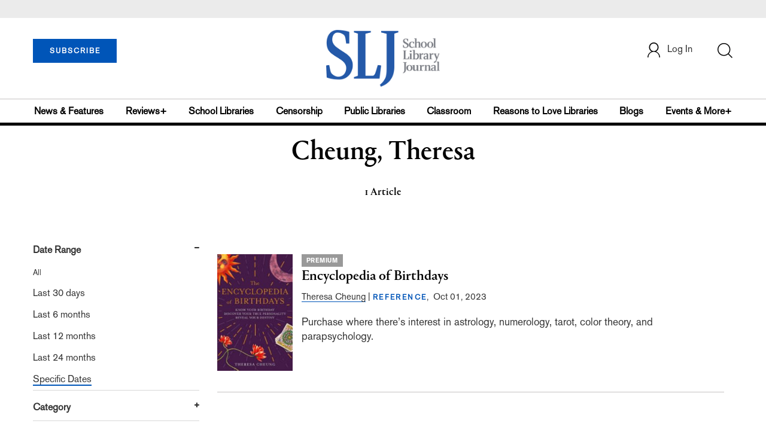

--- FILE ---
content_type: text/html; charset=utf-8
request_url: https://www.google.com/recaptcha/api2/aframe
body_size: -81
content:
<!DOCTYPE HTML><html><head><meta http-equiv="content-type" content="text/html; charset=UTF-8"></head><body><script nonce="vIUlPDQTvnR5RQ2-jVEH5Q">/** Anti-fraud and anti-abuse applications only. See google.com/recaptcha */ try{var clients={'sodar':'https://pagead2.googlesyndication.com/pagead/sodar?'};window.addEventListener("message",function(a){try{if(a.source===window.parent){var b=JSON.parse(a.data);var c=clients[b['id']];if(c){var d=document.createElement('img');d.src=c+b['params']+'&rc='+(localStorage.getItem("rc::a")?sessionStorage.getItem("rc::b"):"");window.document.body.appendChild(d);sessionStorage.setItem("rc::e",parseInt(sessionStorage.getItem("rc::e")||0)+1);localStorage.setItem("rc::h",'1769327088318');}}}catch(b){}});window.parent.postMessage("_grecaptcha_ready", "*");}catch(b){}</script></body></html>

--- FILE ---
content_type: application/javascript; charset=utf-8
request_url: https://count.personyze.com/stat-track-log-visit.js.php?fr=77&te=0&sr=7792&ld=1&ur=https%3A%2F%2Fwww.slj.com%2Fauthor%3Fquery%3DCheung%2C%2520Theresa&rf=&id=912845617&si=0&ss=1769327087&nw=3&st=1&ls=1769327087&rs=0&sy=&bh=&hs=0&dg=&ps=1769327087&ev=0_e_1_8192_%2F%2Fwww.slj.com%2Fauthor%3Fquery%3DCheung%2C%2520Theresa&hu=&ao=&pr=&tm=1769327087&pl=Linux%20x86_64&sc=1280x720x24&th=407748147&ck=y&aj=y&jv=n&fl=-1&sl=-1&mp=-1&cn=y&vl=-1&qt=-1
body_size: 896
content:
(function(_S_T) { if (_S_T) {_S_T.log_visit(77, 4809128, {"srch_word":"","ref_type":"direct","country_code":"US","country":"United States","region":"","city":"","latitude":37.7509994506836,"longitude":-97.8219985961914,"ip":"13.59.32.97","1_vid":4809128,"1_ref_type":"direct","timezone":0,"current_country":"United States"}, 1, null, [[4809128,10]], null, [], [], '489', [], [], {"10":{"html":"\n      <div data-style=\"padding:16px; border-bottom:1px solid #ccc; background-color:white;\">\n        <div data-style=\"color:#E74C3C; font-size:12px; text-transform:uppercase; font-weight:600; margin-bottom:4px;\">\n          CENSORSHIP\n        </div>\n        <a href=\"https://www.slj.com/story/censorship-attempts-will-have-a-long-lasting-impact-on-school-library-collections-slj-survey-shows\" data-personyze-click-target=\"articles URLHASH:6DF2D24D0367C09C0DC8F0F41B2D3442\" target=\"_self\" data-style=\"display:block; color:#000; font-size:18px; font-weight:700; line-height:1.3; text-decoration:none; margin-bottom:4px;\">\n          Censorship Attempts Will Have a Long-lasting Impact on School Library Collections, SLJ Survey Shows\n        </a>\n        <div data-style=\"font-size:14px; color:#383838; border-bottom:1px solid #E74C3C; display:inline-block; padding-bottom:2px;\">by&nbsp;Kara Yorio</div>\n      </div>\n      <div data-style=\"padding:16px; border-bottom:1px solid #ccc; background-color:white;\">\n        <div data-style=\"color:#E74C3C; font-size:12px; text-transform:uppercase; font-weight:600; margin-bottom:4px;\">\n          RESEARCH\n        </div>\n        <a href=\"https://www.slj.com/?query=Springer%2C%20Lisa\" data-personyze-click-target=\"articles URLHASH:6666CD76F96956469E7BE39D750CC7D9\" target=\"_self\" data-style=\"display:block; color:#000; font-size:18px; font-weight:700; line-height:1.3; text-decoration:none; margin-bottom:4px;\">\n          School Library Journal\n        </a>\n        <div data-style=\"font-size:14px; color:#383838; border-bottom:1px solid #E74C3C; display:inline-block; padding-bottom:2px;\">by&nbsp;LJ</div>\n      </div>"}}, 1769327087, 1, "[\"Collection Development\",\"Library Journal\",\"Junior Library Guild\",\"Journal Junior Library\",\"Library Journal Junior\"]", 489, "", "URLHASH:7433C70EC00BA74BDA9EB96D2A2B980D");}})(window._S_T || window.parent && parent._S_T)

--- FILE ---
content_type: application/javascript;charset=UTF-8
request_url: https://www.slj.com/webfiles/1768801354029/js/session.js
body_size: 2581
content:
function getUserData() {
  var userUrl = APIBaseUrl + "customers/me";

  $.ajax({
    url: userUrl,
    type: 'GET',
    headers: {
      "Authorization": "Bearer " + $.cookie('customerToken')
    },
    success: function(data, textStatus) {

      var rememberMe = JSON.parse($.cookie('rememberMe'));
      if (rememberMe) {
        $.cookie('customerData', JSON.stringify(data), {path: '/', expires: setCookieExpDate120});
      } else {
        $.cookie('customerData', JSON.stringify(data), {
          path: '/',
          expires: loginCookieExpireTime
        });
      }
    },
    error: function(request, textStatus, errorThrown) {
      alert("get user detail fun errorThrown" + JSON.stringify(request));
    }
  });
};

if ($.cookie('customerToken') != undefined) {

  // Setting the data in front end for loged in User
  var customerDetails = JSON.parse($.cookie('customerData'));
  var customerName = "Welcome, " + customerDetails.firstname;
  $('#reg-popup').removeClass('display-none');
  $('#userDetail').removeClass('dropdown');
  $('#userDetail').addClass('dropdown-hover');
  $('.userDetail').addClass('customer-id');
  $('.userDetail').text(customerName);
  $('#mobileViewAccountList').removeClass('display-none');
  $('#mobileViewAccountList > ul').removeClass('display-none');

  // Setting the cookies from last active session
  var rememberMe = JSON.parse($.cookie('rememberMe'));
  if (rememberMe) {
    $.cookie('customerToken', $.cookie('customerToken'), {path: '/', expires: setCookieExpDate120});
    $.cookie('customerData', $.cookie('customerData'), {path: '/', expires: setCookieExpDate120});
    $.cookie('rememberMe', $.cookie('rememberMe'), {path: '/', expires: setCookieExpDate120});
  } else {
    $.cookie('customerToken', $.cookie('customerToken'), {
      path: '/',
      expires: loginCookieExpireTime
    });
    $.cookie('customerData', $.cookie('customerData'), {
      path: '/',
      expires: loginCookieExpireTime
    });
    $.cookie('rememberMe', $.cookie('rememberMe'), {
      path: '/',
      expires: loginCookieExpireTime
    });
  }
}

// $(document).ready(function(){
//
//   if(!(window.location.href==baseUrl + "/page/login")){
//
//      localStorage.setItem('myCat', 'Tom');
//     var customerToken = localStorage.getItem("customerToken");
//      alert(customerToken);/
//   console.log("print: ",customerToken != undefined);
//
//   var loginPage = baseUrl + "/page/login";
//     if(customerToken == null || customerToken == undefined){
//       console.log("To login page");
//       window.location.href=loginPage;
//     }else{
//       console.log("Abstent");
//     }
//   }
// });
